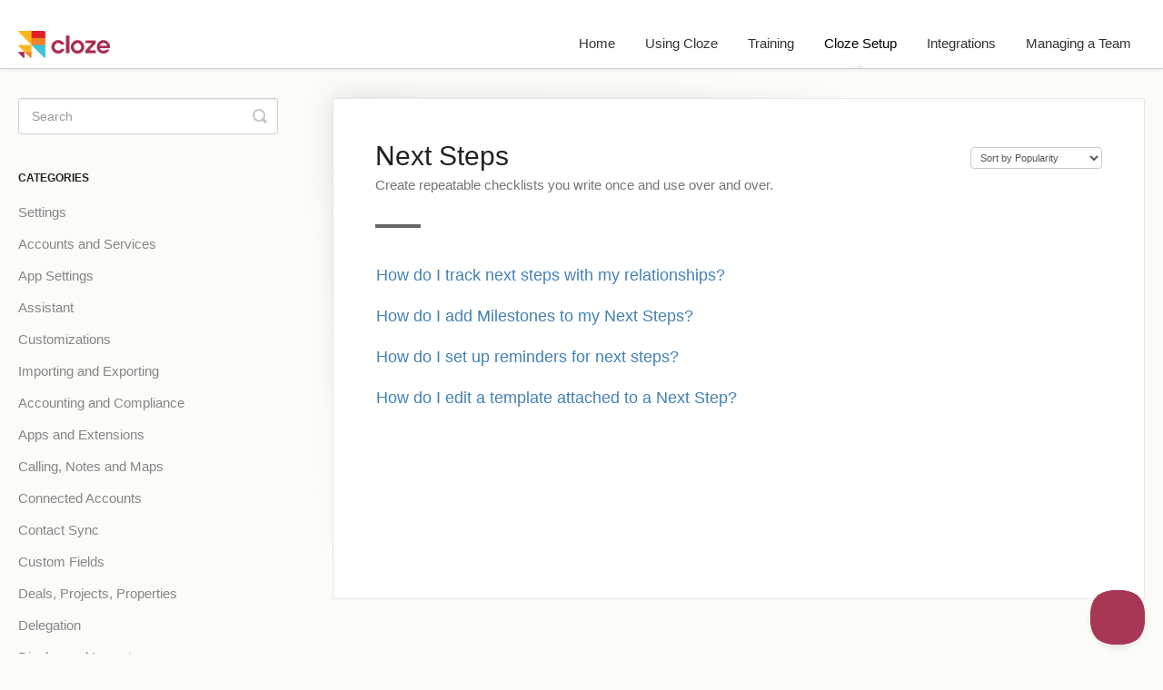

--- FILE ---
content_type: text/html; charset=utf-8
request_url: https://help.cloze.com/category/1565-next-steps
body_size: 3965
content:


<!DOCTYPE html>
<html>
    
<head>
    <meta charset="utf-8"/>
    <title>Next Steps - Cloze Help Center</title>
    <meta name="viewport" content="width=device-width, maximum-scale=1"/>
    <meta name="apple-mobile-web-app-capable" content="yes"/>
    <meta name="format-detection" content="telephone=no">
    <meta name="description" content="Create repeatable checklists you write once and use over and over."/>
    <meta name="author" content="Cloze"/>
    <link rel="canonical" href="https://help.cloze.com/category/1565-next-steps"/>
    

    
        <link rel="stylesheet" href="//d3eto7onm69fcz.cloudfront.net/assets/stylesheets/launch-1768843449737.css">
    
    <style>
        body { background: #fbfbf8; }
        .navbar .navbar-inner { background: #ffffff; }
        .navbar .nav li a, 
        .navbar .icon-private-w  { color: #444444; }
        .navbar .brand, 
        .navbar .nav li a:hover, 
        .navbar .nav li a:focus, 
        .navbar .nav .active a, 
        .navbar .nav .active a:hover, 
        .navbar .nav .active a:focus  { color: #000000; }
        .navbar a:hover .icon-private-w, 
        .navbar a:focus .icon-private-w, 
        .navbar .active a .icon-private-w, 
        .navbar .active a:hover .icon-private-w, 
        .navbar .active a:focus .icon-private-w { color: #000000; }
        #serp-dd .result a:hover,
        #serp-dd .result > li.active,
        #fullArticle strong a,
        #fullArticle a strong,
        .collection a,
        .contentWrapper a,
        .most-pop-articles .popArticles a,
        .most-pop-articles .popArticles a:hover span,
        .category-list .category .article-count,
        .category-list .category:hover .article-count { color: #4381b5; }
        #fullArticle, 
        #fullArticle p, 
        #fullArticle ul, 
        #fullArticle ol, 
        #fullArticle li, 
        #fullArticle div, 
        #fullArticle blockquote, 
        #fullArticle dd, 
        #fullArticle table { color:#585858; }
    </style>
    
        <link rel="stylesheet" href="//s3.amazonaws.com/helpscout.net/docs/assets/5ef349be2c7d3a10cba97a90/attachments/693d935dcb9d3b0ea8ed8312/styles.css">
    
    <link rel="apple-touch-icon-precomposed" href="//d3eto7onm69fcz.cloudfront.net/assets/ico/touch-152.png">
    <link rel="shortcut icon" type="image/png" href="//d33v4339jhl8k0.cloudfront.net/docs/assets/5ef349be2c7d3a10cba97a90/images/5ef352fd04286306f805b093/Cloze-icon-50x50px-transparent.png">
    <!--[if lt IE 9]>
    
        <script src="//d3eto7onm69fcz.cloudfront.net/assets/javascripts/html5shiv.min.js"></script>
    
    <![endif]-->
    
        <script type="application/ld+json">
        {"@context":"https://schema.org","@type":"WebSite","url":"https://help.cloze.com","potentialAction":{"@type":"SearchAction","target":"https://help.cloze.com/search?query={query}","query-input":"required name=query"}}
        </script>
    
        <script type="application/ld+json">
        {"@context":"https://schema.org","@type":"BreadcrumbList","itemListElement":[{"@type":"ListItem","position":1,"name":"Cloze Help Center","item":"https://help.cloze.com"},{"@type":"ListItem","position":2,"name":"Cloze Setup","item":"https://help.cloze.com/collection/1538-cloze-setup"},{"@type":"ListItem","position":3,"name":"Next Steps","item":"https://help.cloze.com/category/1565-next-steps"}]}
        </script>
    
    
        <link rel="stylesheet" href="https://pro.fontawesome.com/releases/v5.13.1/css/all.css" integrity="sha384-B9BoFFAuBaCfqw6lxWBZrhg/z4NkwqdBci+E+Sc2XlK/Rz25RYn8Fetb+Aw5irxa" crossorigin="anonymous">

<script type="text/javascript">!function(e,t,n){function a(){var e=t.getElementsByTagName("script")[0],n=t.createElement("script");n.type="text/javascript",n.async=!0,n.src="https://beacon-v2.helpscout.net",e.parentNode.insertBefore(n,e)}if(e.Beacon=n=function(t,n,a){e.Beacon.readyQueue.push({method:t,options:n,data:a})},n.readyQueue=[],"complete"===t.readyState)return a();e.attachEvent?e.attachEvent("onload",a):e.addEventListener("load",a,!1)}(window,document,window.Beacon||function(){});</script>
<script type="text/javascript">window.Beacon('init', 'b4723827-f603-4288-85f9-5754d6a274b6')</script>

<meta name="google-site-verification" content="4Cu-Fo8DYJcgfPfL87dmbLUJYj7CqXKpOLhEzpSELek" />
    
</head>
    
    <body>
        
<header id="mainNav" class="navbar">
    <div class="navbar-inner">
        <div class="container-fluid">
            <a class="brand" href="https://www.cloze.com">
            
                
                    <img src="//d33v4339jhl8k0.cloudfront.net/docs/assets/5ef349be2c7d3a10cba97a90/images/5ef352fd04286306f805b092/Cloze-logo-with-name-300x1010px.png" alt="Cloze Help Center" width="253" height="75">
                

            
            </a>
            
                <button type="button" class="btn btn-navbar" data-toggle="collapse" data-target=".nav-collapse">
                    <span class="sr-only">Toggle Navigation</span>
                    <span class="icon-bar"></span>
                    <span class="icon-bar"></span>
                    <span class="icon-bar"></span>
                </button>
            
            <div class="nav-collapse collapse">
                <nav role="navigation"><!-- added for accessibility -->
                <ul class="nav">
                    
                        <li id="home"><a href="/">Home <b class="caret"></b></a></li>
                    
                    
                        
                            <li  id="using-cloze"><a href="/collection/1541-using-cloze">Using Cloze  <b class="caret"></b></a></li>
                        
                            <li  id="training"><a href="/collection/3024-training">Training  <b class="caret"></b></a></li>
                        
                            <li  class="active"  id="cloze-setup"><a href="/collection/1538-cloze-setup">Cloze Setup  <b class="caret"></b></a></li>
                        
                            <li  id="integrations"><a href="/collection/1544-integrations">Integrations  <b class="caret"></b></a></li>
                        
                            <li  id="managing-a-team"><a href="/collection/1547-managing-a-team">Managing a Team  <b class="caret"></b></a></li>
                        
                    
                    
                </ul>
                </nav>
            </div><!--/.nav-collapse -->
        </div><!--/container-->
    </div><!--/navbar-inner-->
</header>
        <section id="contentArea" class="container-fluid">
            <div class="row-fluid">
                <section id="main-content" class="span9">
                    <div class="contentWrapper">
                        
    <hgroup id="categoryHead">
        <h1>Next Steps</h1>
        <p class="descrip">Create repeatable checklists you write once and use over and over.</p>
        <div class="sort">
             

<form action="/category/1565-next-steps" method="GET" >
    
                <select name="sort" id="sortBy" title="sort-by" onchange="this.form.submit();" aria-label="Page reloads on selection">
                    
                        <option value="" >Sort by Default</option>
                    
                        <option value="name" >Sort A-Z</option>
                    
                        <option value="popularity"  selected="selected">Sort by Popularity</option>
                    
                        <option value="updatedAt" >Sort by Last Updated</option>
                    
                </select>
            
</form>

        </div>
    </hgroup><!--/categoryHead-->

    
        <ul class="articleList">
            
                <li><a href="/article/1702-track-next-steps-with-your-relationships"><i class="icon-article-doc"></i><span>How do I track next steps with my relationships?</span></a></li>
            
                <li><a href="/article/2910-next-steps-milestones"><i class="icon-article-doc"></i><span>How do I add Milestones to my Next Steps?</span></a></li>
            
                <li><a href="/article/2909-how-do-i-set-up-reminders-for-next-steps"><i class="icon-article-doc"></i><span>How do I set up reminders for next steps?</span></a></li>
            
                <li><a href="/article/2803-how-do-i-edit-a-template-attached-to-a-next-step"><i class="icon-article-doc"></i><span>How do I edit a template attached to a Next Step?</span></a></li>
            
        </ul><!--/articleList-->

        
    

                    </div><!--/contentWrapper-->
                    
                </section><!--/content-->
                <aside id="sidebar" class="span3">
                 

<form action="/search" method="GET" id="searchBar" class="sm" autocomplete="off">
    
                    <input type="hidden" name="collectionId" value="5f067ee92c7d3a10cbaa3fb0"/>
                    <input type="text" name="query" title="search-query" class="search-query" placeholder="Search" value="" aria-label="Search" />
                    <button type="submit">
                        <span class="sr-only">Toggle Search</span>
                        <i class="icon-search"></i>
                    </button>
                    <div id="serp-dd" style="display: none;" class="sb">
                        <ul class="result">
                        </ul>
                    </div>
                
</form>

                
                    <h3>Categories</h3>
                    <ul class="nav nav-list">
                    
                        
                            <li ><a href="/category/1550-settings">Settings  <i class="icon-arrow"></i></a></li>
                        
                    
                        
                            <li ><a href="/category/1551-accounts-and-services">Accounts and Services  <i class="icon-arrow"></i></a></li>
                        
                    
                        
                            <li ><a href="/category/1552-app-settings">App Settings  <i class="icon-arrow"></i></a></li>
                        
                    
                        
                            <li ><a href="/category/1553-assistant">Assistant  <i class="icon-arrow"></i></a></li>
                        
                    
                        
                            <li ><a href="/category/1554-customizations">Customizations  <i class="icon-arrow"></i></a></li>
                        
                    
                        
                            <li ><a href="/category/1555-importing-and-exporting">Importing and Exporting  <i class="icon-arrow"></i></a></li>
                        
                    
                        
                            <li ><a href="/category/1569-accounting-and-compliance">Accounting and Compliance  <i class="icon-arrow"></i></a></li>
                        
                    
                        
                            <li ><a href="/category/1561-apps-and-extensions">Apps and Extensions  <i class="icon-arrow"></i></a></li>
                        
                    
                        
                            <li ><a href="/category/1573-calling-notes-maps">Calling, Notes and Maps  <i class="icon-arrow"></i></a></li>
                        
                    
                        
                            <li ><a href="/category/1559-connected-accounts">Connected Accounts  <i class="icon-arrow"></i></a></li>
                        
                    
                        
                            <li ><a href="/category/1560-contact-sync">Contact Sync  <i class="icon-arrow"></i></a></li>
                        
                    
                        
                            <li ><a href="/category/1567-custom-fields">Custom Fields  <i class="icon-arrow"></i></a></li>
                        
                    
                        
                            <li ><a href="/category/1563-customize-deals-projects-properties">Deals, Projects, Properties  <i class="icon-arrow"></i></a></li>
                        
                    
                        
                            <li ><a href="/category/2431-delegation">Delegation  <i class="icon-arrow"></i></a></li>
                        
                    
                        
                            <li ><a href="/category/1575-display-and-layout">Display and Layout  <i class="icon-arrow"></i></a></li>
                        
                    
                        
                            <li ><a href="/category/1576-exporting">Exporting  <i class="icon-arrow"></i></a></li>
                        
                    
                        
                            <li ><a href="/category/1557-free-trial-and-billing">Free Trial and Billing  <i class="icon-arrow"></i></a></li>
                        
                    
                        
                            <li ><a href="/category/1577-importing">Importing  <i class="icon-arrow"></i></a></li>
                        
                    
                        
                            <li ><a href="/category/1566-keep-in-touch-settings">Keep In Touch Settings  <i class="icon-arrow"></i></a></li>
                        
                    
                        
                            <li ><a href="/category/2453-lead-management">Lead Management  <i class="icon-arrow"></i></a></li>
                        
                    
                        
                            <li ><a href="/category/1572-mail-settings">Mail Settings  <i class="icon-arrow"></i></a></li>
                        
                    
                        
                            <li ><a href="/category/1556-my-account">My Account  <i class="icon-arrow"></i></a></li>
                        
                    
                        
                            <li ><a href="/category/1558-my-team">My Team  <i class="icon-arrow"></i></a></li>
                        
                    
                        
                            <li  class="active" ><a href="/category/1565-next-steps">Next Steps  <i class="icon-arrow"></i></a></li>
                        
                    
                        
                            <li ><a href="/category/1574-notifications">Notifications  <i class="icon-arrow"></i></a></li>
                        
                    
                        
                            <li ><a href="/category/1562-customize-people-and-companies">People and Companies  <i class="icon-arrow"></i></a></li>
                        
                    
                        
                            <li ><a href="/category/1568-prebuilt-customizations">Prebuilt Customizations  <i class="icon-arrow"></i></a></li>
                        
                    
                        
                            <li ><a href="/category/1564-segments">Segments  <i class="icon-arrow"></i></a></li>
                        
                    
                        
                            <li ><a href="/category/1570-smart-suggestions">Smart Suggestions  <i class="icon-arrow"></i></a></li>
                        
                    
                        
                            <li ><a href="/category/1571-work-week-and-locale">Work Week and Locale  <i class="icon-arrow"></i></a></li>
                        
                    
                    </ul>
                
                </aside><!--/span-->
            </div><!--/row-->
            <div id="noResults" style="display:none;">No results found</div>
            <footer>
                

<p>&copy;
    
        <a href="https://www.cloze.com">Cloze</a>
    
    2026. <span>Powered by <a rel="nofollow noopener noreferrer" href="https://www.helpscout.com/docs-refer/?co=Cloze&utm_source=docs&utm_medium=footerlink&utm_campaign=Docs+Branding" target="_blank">Help Scout</a></span>
    
        
    
</p>

            </footer>
        </section><!--/.fluid-container-->
        
        
    <script src="//d3eto7onm69fcz.cloudfront.net/assets/javascripts/app4.min.js"></script>

<script>
// keep iOS links from opening safari
if(("standalone" in window.navigator) && window.navigator.standalone){
// If you want to prevent remote links in standalone web apps opening Mobile Safari, change 'remotes' to true
var noddy, remotes = false;
document.addEventListener('click', function(event) {
noddy = event.target;
while(noddy.nodeName !== "A" && noddy.nodeName !== "HTML") {
noddy = noddy.parentNode;
}

if('href' in noddy && noddy.href.indexOf('http') !== -1 && (noddy.href.indexOf(document.location.host) !== -1 || remotes)){
event.preventDefault();
document.location.href = noddy.href;
}

},false);
}
</script>
        
    </body>
</html>

--- FILE ---
content_type: text/css
request_url: https://s3.amazonaws.com/helpscout.net/docs/assets/5ef349be2c7d3a10cba97a90/attachments/693d935dcb9d3b0ea8ed8312/styles.css
body_size: 41005
content:
#docsSearch { background-color: #f0f2ef; }

.navbar .navbar-inner {
  border-bottom: 1px solid #ccc;
  background-color: #fff;
}

.brand img {
  height: 30px;
  width: auto;
}

.navbar .nav li a {
    color: #333;
	font-size: 15px;
}

.navbar .nav li a:hover {
    color: #333;
	font-size: 15px;
	font-weight: bold;
}

.category-list .category {
	background-color: #fff;
	min-height: 100px;
}

.category-list .category h3 {
}

#fullArticle img {
	border: none;
	border-radius: 0px;
	max-width: 95%;
}

#fullArticle img.image-half {
	width: 400px;
}

#fullArticle img.image-third {
	width: 300px;
}

#fullArticle img.image-align-center {
	margin: 0px auto;
}

.container-fluid {
    max-width: 1250px;
}

ul.articleList li {
	font-size: 18px;
	margin: 1em 0px;
}

ul.articleList li a i { display: none; }

.articleList {
    box-sizing: border-box;
    margin-top: 34px;
    padding-top: 25px;
    position: relative;
}

.articleList:before {
    content: "";
    position: absolute;
    top: 0;
    width: 50px;
    height: 4px;
    left: 0;
    background: #666;
}

#fullArticle p { font-size: 16px; }

#sidebar .nav-list a {
    font-size: 15px;
}

/* Vertical Layout
section.category-list .category h3:before {
    font-family: 'Font Awesome 5 Pro';
    font-weight: 900;
    display: block;
    margin: 5px auto 15px auto;
    width: 50px;
    height: 50px;
    font-size: 40px;
    color: #a63755;
    line-height: 50px;
}
*/

/* Horizontal Layout */
section.category-list .category h3:before {
    font-family: 'Font Awesome 5 Pro';
    font-weight: 900;
    display: block;
    margin: 0;
    width: 60px;
    height: 110px;
    font-size: 40px;
    color: #a63755;
    line-height: 50px;
    float: left;
    text-align: center;
    padding-right: 10px;
}

section.category-list .category {
    text-align: left;
}

section.category-list a.category h3+p {
    min-height: 36px;
}

#fullArticle .category-list {
    text-align: left;
}

#fullArticle .category-list .category {
    width: 47%;
    margin: 10px 1%;
    box-sizing: border-box;
}

@media (min-width: 911px) {
    #fullArticle .category-list .category { min-width: 250px; }
}
@media (min-width: 769px) and (max-width: 910px) {
    #fullArticle .category-list .category { width: 97%; }
}

@media (min-width: 566px) and (max-width: 768px) {
    #fullArticle .category-list .category { min-width: 250px; }
}

@media (max-width: 565px) {
    #fullArticle .category-list .category { width: 97%; }
}

#fullArticle .category-list .category p {
    color: #b3b3b3;
    font-size: 14px;
    margin: 0 0 9px;
    min-height: 36px;
    line-height: 18px;
}

#fullArticle .category-list .category h3:before {
    height: 80px;
}

/* Workaround helpscout html editor bug */
.hs-app section.category-list a.category { pointer-events: none; }

/* ------------------------------ Mobile Phone Sizing ------------------------------ */

@media (max-width: 600px) {
    section.category-list .category {
        margin-bottom: 10px;
        padding: 1em;
    }

    section.category-list a.category h3+p {
        min-height: 0px;
    }

    section.category-list .category h3:before {
        width: 30px;
        height: auto;
        font-size: 30px;
        line-height: 30px;
    }

    section.category-list .category .article-count {
        margin-bottom: 0px;
        margin-top: 5px;
    }

    #docsSearch h1 {
        font-size: 24px;
        line-height: 1.4em;
    }

    #fullArticle .category-list .category {
        margin: 0px 1% 10px 1%;
        padding: 10px;
    }

    #fullArticle .category-list .category p {
        min-height: 0px;
        margin: 0;
    }

    #fullArticle .category-list .category h3 {
        margin: 9px 0px;
    }

    #fullArticle .category-list .category h3:before {
        height: auto
    }
}

/* ------------------------------ Icons for Categories ------------------------------ */

section.category-list .category#category-1550 h3:before { content: "\f013"; } /* Settings */

section.category-list .category#category-1551 h3:before { content: "\f021"; } /* Accounts and Services */

section.category-list .category#category-1552 h3:before { content: "\f7d9"; } /* App Settings */

section.category-list .category#category-1553 h3:before { content: "\f544"; } /* Assistant */

section.category-list .category#category-1554 h3:before { content: "\f085"; } /* Customizations */

section.category-list .category#category-1555 h3:before { content: "\f574"; } /* Importing and Exporting */

section.category-list .category#category-1556 h3:before { content: "\f502"; } /* My Account */
.collection-category section.category-list .category#category-1556 { display: none; } /* My Account */


section.category-list .category#category-2431 h3:before { content: "\f0f2"; } /* Delegation */
.collection-category section.category-list .category#category-2431 { display: none; } /* Delegation */


section.category-list .category#category-1557 h3:before { content: "\f571"; } /* Free Trial and Billing */
.collection-category section.category-list .category#category-1557 { display: none; } /* Free Trial and Billing */

section.category-list .category#category-1558 h3:before { content: "\f509"; } /* My Team */
.collection-category section.category-list .category#category-1558 { display: none; } /* My Team */

section.category-list .category#category-1559 h3:before { content: "\f0ec"; } /* Connected Accounts */
.collection-category section.category-list .category#category-1559 { display: none; } /* Connected Accounts */

section.category-list .category#category-1560 h3:before { content: "\f2f1"; } /* Contact Sync */
.collection-category section.category-list .category#category-1560 { display: none; } /* Contact Sync */

section.category-list .category#category-1561 h3:before { content: "\f12e"; } /* Apps and Extensions */
.collection-category section.category-list .category#category-1561 { display: none; } /* Apps and Extensions */

section.category-list .category#category-1562 h3:before { content: "\f0c0"; } /* People and Companies */
.collection-category section.category-list .category#category-1562 { display: none; } /* People and Companies */

section.category-list .category#category-1563 h3:before { content: "\f013"; } /* Deals, Projects, Properties */
.collection-category section.category-list .category#category-1563 { display: none; } /* Deals, Projects, Properties */

section.category-list .category#category-1564 h3:before { content: "\f500"; } /* Segments */
.collection-category section.category-list .category#category-1564 { display: none; } /* Segments */

section.category-list .category#category-1565 h3:before { content: "\f0ae"; } /* Next Steps */
.collection-category section.category-list .category#category-1565 { display: none; } /* Next Steps */

section.category-list .category#category-1566 h3:before { content: "\f34e"; } /* Keep In Touch Settings */
.collection-category section.category-list .category#category-1566 { display: none; } /* Keep In Touch Settings */

section.category-list .category#category-1567 h3:before { content: "\f568"; } /* Custom Fields */
.collection-category section.category-list .category#category-1567 { display: none; } /* Custom Fields */

section.category-list .category#category-1568 h3:before { content: "\f737"; } /* Prebuilt Customizations */
.collection-category section.category-list .category#category-1568 { display: none; } /* Prebuilt Customizations */

section.category-list .category#category-1569 h3:before { content: "\f153"; } /* Accounting and Compliance */
.collection-category section.category-list .category#category-1569 { display: none; } /* Accounting and Compliance */

section.category-list .category#category-1570 h3:before { content: "\f94b"; } /* Smart Suggestions */
.collection-category section.category-list .category#category-1570 { display: none; } /* Smart Suggestions */

section.category-list .category#category-1571 h3:before { content: "\f784"; } /* Work Week and Locale */
.collection-category section.category-list .category#category-1571 { display: none; } /* Work Week and Locale */


section.category-list .category#category-2453 h3:before { content: "\f648"; } /* Lead Management */
.collection-category section.category-list .category#category-2453 { display: none; } /* Lead Management */


section.category-list .category#category-1572 h3:before { content: "\f5b7"; } /* Mail Settings */
.collection-category section.category-list .category#category-1572 { display: none; } /* Mail Settings */

section.category-list .category#category-1573 h3:before { content: "\f279"; } /* Calling, Notes and Maps */
.collection-category section.category-list .category#category-1573 { display: none; } /* Calling, Notes and Maps */

section.category-list .category#category-1574 h3:before { content: "\f8fa"; } /* Notifications */
.collection-category section.category-list .category#category-1574 { display: none; } /* Notifications */

section.category-list .category#category-1575 h3:before { content: "\f1de"; } /* Display and Layout */
.collection-category section.category-list .category#category-1575 { display: none; } /* Display and Layout */

section.category-list .category#category-1576 h3:before { content: "\f019"; } /* Exporting */
.collection-category section.category-list .category#category-1576 { display: none; } /* Exporting */

section.category-list .category#category-1577 h3:before { content: "\f093"; } /* Importing */
.collection-category section.category-list .category#category-1577 { display: none; } /* Importing */

section.category-list .category#category-2522 h3:before { content: "\f4d9"; } /* MLS */
.collection-category section.category-list .category#category-2522 { display: none; } /* MLS */


section.category-list .category#category-2523 h3:before { content: "\f965"; } /* Managing Properties */
.collection-category section.category-list .category#category-2523 { display: none; } /* Managing Properties */


section.category-list .category#category-3053 h3:before { content: "\f927"; } /* Getting Started */

section.category-list .category#category-3051 h3:before { content: "\f05a"; } /* Help and Training */

section.category-list .category#category-3027 h3:before { content: "\f19d"; } /* Cloze University */

section.category-list .category#category-3050 h3:before { content: "\f26c"; } /* Webinars */

section.category-list .category#category-3054 h3:before { content: "\f51c"; } /* Office Hours */

section.category-list .category#category-1580 h3:before { content: "\f005"; } /* What's New */

section.category-list .category#category-3056 h3:before { content: "\f2f7"; } /* Privacy and Data Protection */

section.category-list .category#category-1582 h3:before { content: "\f733"; } /* Agenda */

section.category-list .category#category-2618 h3:before { content: "\f544"; } /* Artificial Intelligence */

section.category-list .category#category-1583 h3:before { content: "\f0c0"; } /* People and Companies */

section.category-list .category#category-1584 h3:before { content: "\f0e0"; } /* Email */

section.category-list .category#category-1585 h3:before { content: "\f662"; } /* Deals, Projects, Properties */

section.category-list .category#category-1586 h3:before { content: "\f643"; } /* Analytics and Reporting */

section.category-list .category#category-1587 h3:before { content: "\f63d"; } /* Working as a Team */

section.category-list .category#category-1588 h3:before { content: "\f14b"; } /* Notes and Logging Activity */

section.category-list .category#category-1589 h3:before { content: "\f11c"; } /* Gestures and Shortcuts */
.collection-category section.category-list .category#category-1589 { display: none; } /* Gestures and Shortcuts */

section.category-list .category#category-2267 h3:before { content: "\f5fd"; } /* Library */

section.category-list .category#category-2283 h3:before { content: "\f674"; } /* Marketing Email */

section.category-list .category#category-2317 h3:before { content: "\f542"; } /* Campaigns */


section.category-list .category#category-2776 h3:before { content: "\f7d9"; } /* Admin Console */

section.category-list .category#category-2883 h3:before { content: "\f574"; } /* Importing */

section.category-list .category#category-2821 h3:before { content: "\f648"; } /* Lead Capture */

section.category-list .category#category-2896 h3:before { content: "\f63d"; } /* Teams and Sharing */

section.category-list .category#category-2864 h3:before { content: "\f005"; } /* Updates */

section.category-list .category#category-2584 h3:before { content: "\f571"; } /* Billing and Account Questions */

section.category-list .category#category-2565 h3:before { content: "\f879"; } /* Call and Text Sync App */

section.category-list .category#category-2715 h3:before { content: "\f542"; } /* Campaigns */

section.category-list .category#category-2580 h3:before { content: "\f128"; } /* General Questions */

section.category-list .category#category-2777 h3:before { content: "\f4d9"; } /* DASH/MLS */

section.category-list .category#category-2841 h3:before { content: "\f4d9"; } /* Windermere */

section.category-list .category#category-2870 h3:before { content: "\f4d9"; } /* Windermere Subscriptions and Campaigns */

section.category-list .category#category-2597 h3:before { content: "\f192"; } /* Guides and Processes */

section.category-list .category#category-2590 h3:before { content: "\f1e6"; } /* Integrations */

section.category-list .category#category-2579 h3:before { content: "\f4fc"; } /* Organizing Contacts */

section.category-list .category#category-2566 h3:before { content: "\f0e0"; } /* Email */

section.category-list .category#category-2667 h3:before { content: "\f05a"; } /* Cloze General */

section.category-list .category#category-2656 h3:before { content: "\f09b"; font-family: 'Font Awesome 5 Brands'; } /* Github */


section.category-list .category#category-2631 h3:before { content: "\f5fd"; } /* Getting Started with the Library */
.collection-category section.category-list .category#category-2631 { display: none; } /* Getting Started with the Library */


section.category-list .category#category-2620 h3:before { content: "\f07b"; } /* Template Organization */
.collection-category section.category-list .category#category-2620 { display: none; } /* Template Organization */


section.category-list .category#category-2621 h3:before { content: "\f35d"; } /* Template Sharing */
.collection-category section.category-list .category#category-2621 { display: none; } /* Template Sharing */


section.category-list .category#category-2623 h3:before { content: "\f0e0"; } /* Personal Email Templates */
.collection-category section.category-list .category#category-2623 { display: none; } /* Personal Email Templates */


section.category-list .category#category-2624 h3:before { content: "\f075"; } /* Text Message Templates */
.collection-category section.category-list .category#category-2624 { display: none; } /* Text Message Templates */

section.category-list .category#category-2625 h3:before { content: "\f1ea"; } /* Articles */
.collection-category section.category-list .category#category-2625 { display: none; } /* Articles */

section.category-list .category#category-2627 h3:before { content: "\f095"; } /* Call Scripts */
.collection-category section.category-list .category#category-2627 { display: none; } /* Call Scripts */

section.category-list .category#category-2626 h3:before { content: "\f1dd"; } /* Snippets */
.collection-category section.category-list .category#category-2626 { display: none; } /* Snippets */

section.category-list .category#category-2635 h3:before { content: "\f674"; } /* Getting Started with Marketing Email */
.collection-category section.category-list .category#category-2635 { display: none; } /* Getting Started with Marketing Email */


section.category-list .category#category-3016 h3:before { content: "\f672"; } /* AI Content Creation */
.collection-category section.category-list .category#category-3016 { display: none; } /* AI Content Creation */

section.category-list .category#category-3034 h3:before { content: "\f890"; } /* Maia - AI virtual assistant   */
.collection-category section.category-list .category#category-3034 { display: none; } /* Maia - AI virtual assistant */


section.category-list .category#category-2636 h3:before { content: "\f055"; } /* Marketing Email Building Blocks */
.collection-category section.category-list .category#category-2636 { display: none; } /* Marketing Email Building Blocks */


section.category-list .category#category-2633 h3:before { content: "\f03e"; } /* Marketing Email Content Sections */
.collection-category section.category-list .category#category-2633 { display: none; } /* Marketing Email Content Sections */


section.category-list .category#category-2634 h3:before { content: "\f5fd"; } /* Marketing Email Design */
.collection-category section.category-list .category#category-2634 { display: none; } /* Marketing Email Design */



section.category-list .category#category-2649 h3:before { content: "\f080"; } /* Getting Started with Analytics */
.collection-category section.category-list .category#category-2649 { display: none; } /* Getting Started with Analytics */


section.category-list .category#category-2650 h3:before { content: "\f0ce"; } /* Activity Analytics */
.collection-category section.category-list .category#category-2650 { display: none; } /* Activity Analytics */


section.category-list .category#category-2651 h3:before { content: "\f643"; } /* Conversion Analytics */
.collection-category section.category-list .category#category-2651 { display: none; } /* Activity Analytics */


section.category-list .category#category-2652 h3:before { content: "\f662"; } /* Pipeline Analytics */
.collection-category section.category-list .category#category-2652 { display: none; } /*  Conversion Analytics */


section.category-list .category#category-2653 h3:before { content: "\f7ee"; } /* Active Project Analytics */
.collection-category section.category-list .category#category-2653 { display: none; } /* Active Project Analytics */


section.category-list .category#category-2654 h3:before { content: "\f674"; } /* Mail Sending Analytics */
.collection-category section.category-list .category#category-2654 { display: none; } /* Mail Sending Analytics */

section.category-list .category#category-2833 h3:before { content: "\f542"; } /* Campaign Analytics */
.collection-category section.category-list .category#category-2833 { display: none; } /* Campaign Analytics */


section.category-list .category#category-1590 h3:before { content: "\f128"; } /* Help */
.collection-category section.category-list .category#category-1590 { display: none; } /* Help */

section.category-list .category#category-1591 h3:before { content: "\f144"; } /* Videos and Recordings */
.collection-category section.category-list .category#category-1591 { display: none; } /* Videos and Recordings */


section.category-list .category#category-3055 h3:before { content: "\f0e7"; } /* Quick Start Guides */
.collection-category section.category-list .category#category-3055 { display: none; } /* Quick Start Guides */


section.category-list .category#category-2434 h3:before { content: "\f51c"; } /* Getting Started Webinars */
.collection-category section.category-list .category#category-2434 { display: none; } /* Getting Started Webinars */

section.category-list .category#category-2432 h3:before { content: "\f4d9"; } /* Real Estate Industry Focused Webinars */
.collection-category section.category-list .category#category-2432 { display: none; } /* Real Estate Industry Focused Webinars */

section.category-list .category#category-2433 h3:before { content: "\f8b8"; } /* Feature Spotlights */
.collection-category section.category-list .category#category-2433 { display: none; } /* Feature Spotlights */

section.category-list .category#category-2435 h3:before { content: "\f26c"; } /* Webinar Recordings */
.collection-category section.category-list .category#category-2435 { display: none; } /* Webinar Recordings */



section.category-list .category#category-1594 h3:before { content: "\f274"; } /* Agenda Features */
.collection-category section.category-list .category#category-1594 { display: none; } /* Agenda Features */

section.category-list .category#category-3017 h3:before { content: "\f648"; } /* AI Lead Capture */
.collection-category section.category-list .category#category-3017 { display: none; } /* AI Lead Capture */

section.category-list .category#category-1595 h3:before { content: "\f8fa"; } /* Keep in Touch Reminders */
.collection-category section.category-list .category#category-1595 { display: none; } /* Keep in Touch Reminders */


section.category-list .category#category-2925 h3:before { content: "\f024"; } /* Automatic Goal Tracking */
.collection-category section.category-list .category#category-2925 { display: none; } /* Automatic Goal Tracking */

section.category-list .category#category-1596 h3:before { content: "\f94b"; } /* Smart Suggestions */
.collection-category section.category-list .category#category-1596 { display: none; } /* Smart Suggestions */

section.category-list .category#category-1597 h3:before { content: "\f1fd"; } /* Birthdays and Anniversaries */
.collection-category section.category-list .category#category-1597 { display: none; } /* Birthdays and Anniversaries */

section.category-list .category#category-1598 h3:before { content: "\f783"; } /* Meetings */
.collection-category section.category-list .category#category-1598 { display: none; } /* Meetings */

section.category-list .category#category-1599 h3:before { content: "\f33b"; } /* Reminders */
.collection-category section.category-list .category#category-1599 { display: none; } /* Reminders */

section.category-list .category#category-1600 h3:before { content: "\f00c"; } /* To Dos */
.collection-category section.category-list .category#category-1600 { display: none; } /* To Dos */

section.category-list .category#category-1601 h3:before { content: "\f2bb"; } /* Contacts */
.collection-category section.category-list .category#category-1601 { display: none; } /* Contacts */


section.category-list .category#category-2371 h3:before { content: "\f0c0"; } /* Audiences */
.collection-category section.category-list .category#category-2371 { display: none; } /* Audiences */


section.category-list .category#category-2814 h3:before { content: "\f0ce"; } /* Views */
.collection-category section.category-list .category#category-2814 { display: none; } /* Views */


section.category-list .category#category-1602 h3:before { content: "\f1ad"; } /* Companies */
.collection-category section.category-list .category#category-1602 { display: none; } /* Companies */

section.category-list .category#category-1603 h3:before { content: "\f4fc"; } /* Organizing Contacts */
.collection-category section.category-list .category#category-1603 { display: none; } /* Organizing Contacts */

section.category-list .category#category-1604 h3:before { content: "\f292"; } /* Tags */
.collection-category section.category-list .category#category-1604 { display: none; } /* Tags */

section.category-list .category#category-1605 h3:before { content: "\f560"; } /* Bulk Changes */
.collection-category section.category-list .category#category-1605 { display: none; } /* Bulk Changes */

section.category-list .category#category-1606 h3:before { content: "\f002"; } /* Search, Filter and Sort */
.collection-category section.category-list .category#category-1606 { display: none; } /* Search, Filter and Sort */


section.category-list .category#category-2470 h3:before { content: "\f0b0"; } /* Filter */
.collection-category section.category-list .category#category-2470 { display: none; } /* Filter */


section.category-list .category#category-2469 h3:before { content: "\f002"; } /* Search */
.collection-category section.category-list .category#category-2469 { display: none; } /* Search */


section.category-list .category#category-2471 h3:before { content: "\f0dc"; } /* Sort */
.collection-category section.category-list .category#category-2471 { display: none; } /* Sort */


section.category-list .category#category-1607 h3:before { content: "\f2b5"; } /* Stages */
.collection-category section.category-list .category#category-1607 { display: none; } /* Stages */

section.category-list .category#category-1608 h3:before { content: "\f500"; } /* Segments */
.collection-category section.category-list .category#category-1608 { display: none; } /* Segments */

section.category-list .category#category-1609 h3:before { content: "\f0ae"; } /* Next Steps */
.collection-category section.category-list .category#category-1609 { display: none; } /* Next Steps */

section.category-list .category#category-1610 h3:before { content: "\f56e"; } /* Exporting */
.collection-category section.category-list .category#category-1610 { display: none; } /* Exporting */

section.category-list .category#category-1611 h3:before { content: "\f505"; } /* Compliance */
.collection-category section.category-list .category#category-1611 { display: none; } /* Compliance */

section.category-list .category#category-1612 h3:before { content: "\f005"; } /* Cloze Score */
.collection-category section.category-list .category#category-1612 { display: none; } /* Cloze Score */

section.category-list .category#category-1613 h3:before { content: "\f164"; } /* Social Media */
.collection-category section.category-list .category#category-1613 { display: none; } /* Social Media */

section.category-list .category#category-1614 h3:before { content: "\f0e0"; } /* Email Features */
.collection-category section.category-list .category#category-1614 { display: none; } /* Email Features */

section.category-list .category#category-2616 h3:before { content: "\f544"; } /* Email Artificial Intelligence */
.collection-category section.category-list .category#category-2616 { display: none; } /* Email Artificial Intelligence */

section.category-list .category#category-2617 h3:before { content: "\f1dd"; } /* Email Formatting */
.collection-category section.category-list .category#category-2617 { display: none; } /* Email Formatting */

section.category-list .category#category-1615 h3:before { content: "\f0f3"; } /* Email Open Tracking */
.collection-category section.category-list .category#category-1615 { display: none; } /* Email Open Tracking */

section.category-list .category#category-1616 h3:before { content: "\f5fd"; } /* Email Templates */
.collection-category section.category-list .category#category-1616 { display: none; } /* Email Templates */

section.category-list .category#category-1617 h3:before { content: "\f675"; } /* Mail Merge */
.collection-category section.category-list .category#category-1617 { display: none; } /* Mail Merge */

section.category-list .category#category-1618 h3:before { content: "\f662"; } /* Projects, Deals and Deliverables */
.collection-category section.category-list .category#category-1618 { display: none; } /* Projects, Deals and Deliverables */

section.category-list .category#category-1619 h3:before { content: "\f924"; } /* Matching Engine */
.collection-category section.category-list .category#category-1619 { display: none; } /* Matching Engine */

section.category-list .category#category-1620 h3:before { content: "\f367"; } /* Sharing */
.collection-category section.category-list .category#category-1620 { display: none; } /* Sharing */

section.category-list .category#category-1621 h3:before { content: "\f234"; } /* Assigning Responsibility */
.collection-category section.category-list .category#category-1621 { display: none; } /* Assigning Responsibility */

section.category-list .category#category-2353 h3:before { content: "\f1d8"; } /* Campaign Actions Settings */
.collection-category section.category-list .category#category-2353 { display: none; } /* Campaign Actions Settings */

section.category-list .category#category-2354 h3:before { content: "\f927"; } /* Getting Started with Campaigns */
.collection-category section.category-list .category#category-2354 { display: none; } /* Getting Started with Campaigns */

section.category-list .category#category-2360 h3:before { content: "\f542"; } /* Campaign Examples */
.collection-category section.category-list .category#category-2360 { display: none; } /* Campaign Examples */

section.category-list .category#category-2355 h3:before { content: "\f017"; } /* Campaign Wait For Settings */
.collection-category section.category-list .category#category-2355 { display: none; } /* Campaign Wait For Settings */

section.category-list .category#category-2356 h3:before { content: "\f387"; } /* Campaign Decisions Settings */
.collection-category section.category-list .category#category-2356 { display: none; } /* Campaign Decisions Settings */

section.category-list .category#category-2364 h3:before { content: "\f363"; } /* Campaign Flow Control Settings */
.collection-category section.category-list .category#category-2364 { display: none; } /* Campaign Flow Control Settings */

section.category-list .category#category-1622 h3:before { content: "\f0e0"; } /* Connect Email */

section.category-list .category#category-1623 h3:before { content: "\f879"; } /* Connect Phone and Texts */

section.category-list .category#category-1624 h3:before { content: "\f073"; } /* Connect Calendar */

section.category-list .category#category-1625 h3:before { content: "\f205"; } /* Connect Productivity Apps */

section.category-list .category#category-1626 h3:before { content: "\f674"; } /* Connect Business Apps */

section.category-list .category#category-1627 h3:before { content: "\f39e"; font-family: 'Font Awesome 5 Brands'; } /* Connect Social Media */
.collection-category section.category-list .category#category-1627 { display: none; } /* Connect Social Media */

section.category-list .category#category-2673 h3:before { content: "\f4d9"; } /* Connect Real Estate Apps */

section.category-list .category#category-1628 h3:before { content: "\f0e0"; } /* Email */
.collection-category section.category-list .category#category-1628 { display: none; } /* Email */

section.category-list .category#category-1629 h3:before { content: "\f1a0"; font-family: 'Font Awesome 5 Brands'; } /* Google */
.collection-category section.category-list .category#category-1629 { display: none; } /* Google */

section.category-list .category#category-1630 h3:before { content: "\f3ca"; font-family: 'Font Awesome 5 Brands'; } /* Microsoft 365 */
.collection-category section.category-list .category#category-1630 { display: none; } /* Microsoft 365 */

section.category-list .category#category-1631 h3:before { content: "\f01c"; } /* Microsoft Exchange */
.collection-category section.category-list .category#category-1631 { display: none; } /* Microsoft Exchange */

section.category-list .category#category-1632 h3:before { content: "\f0c2"; } /* iCloud */
.collection-category section.category-list .category#category-1632 { display: none; } /* iCloud */

section.category-list .category#category-1633 h3:before { content: "\f879"; } /* Phone and Texts */
.collection-category section.category-list .category#category-1633 { display: none; } /* Phone and Texts */

section.category-list .category#category-1634 h3:before { content: "\f075"; } /* Call and Text Sync App */
.collection-category section.category-list .category#category-1634 { display: none; } /* Call and Text Sync App */

section.category-list .category#category-2607 h3:before { content: "\f179"; font-family: 'Font Awesome 5 Brands'; } /* Call and Text Sync App on MacOS */
.collection-category section.category-list .category#category-2607 { display: none; } /* Call and Text Sync App on MacOS */

section.category-list .category#category-2608 h3:before { content: "\f3ca"; font-family: 'Font Awesome 5 Brands'; } /* Call and Text Sync App on Windows */
.collection-category section.category-list .category#category-2608 { display: none; } /* Call and Text Sync App on Windows */

section.category-list .category#category-2606 h3:before { content: "\f1cd"; } /* Call and Text Sync App Troubleshooting */
.collection-category section.category-list .category#category-2606 { display: none; } /* Call and Text Sync App Troubleshooting */

section.category-list .category#category-2609 h3:before { content: "\f179"; font-family: 'Font Awesome 5 Brands'; } /* CCloze Call and Text Sync App for iOS */
.collection-category section.category-list .category#category-2609 { display: none; } /* Cloze Call and Text Sync App for iOS */


section.category-list .category#category-1635 h3:before { content:"\f179"; font-family: 'Font Awesome 5 Brands'; } /* iOS */
.collection-category section.category-list .category#category-1635 { display: none; } /* iOS */

section.category-list .category#category-1636 h3:before { content: "\f17b"; font-family: 'Font Awesome 5 Brands'; } /* Android */
.collection-category section.category-list .category#category-1636 { display: none; } /* Android */

section.category-list .category#category-2310 h3:before { content: "\f073"; } /* Calendly */
.collection-category section.category-list .category#category-2310 { display: none; } /* Calendly */

section.category-list .category#category-1637 h3:before { content: "\f839"; font-family: 'Font Awesome 5 Brands'; } /* Evernote */
.collection-category section.category-list .category#category-1637 { display: none; } /* Evernote */

section.category-list .category#category-2303 h3:before { content: "\f87b"; } /* Dialpad */
.collection-category section.category-list .category#category-2303 { display: none; } /* Dialpad */

section.category-list .category#category-2367 h3:before { content: "\f7cd"; } /* Twilio */
.collection-category section.category-list .category#category-2367 { display: none; } /* Twilio */

section.category-list .category#category-1638 h3:before { content: "\f16b"; font-family: 'Font Awesome 5 Brands'; } /* Dropbox */
.collection-category section.category-list .category#category-1638 { display: none; } /* Dropbox */

section.category-list .category#category-1639 h3:before { content: "\f3aa"; font-family: 'Font Awesome 5 Brands'; } /* Google Drive */
.collection-category section.category-list .category#category-1639 { display: none; } /* Google Drive */

section.category-list .category#category-1640 h3:before { content: "\f1c0"; } /* Microsoft OneDrive */
.collection-category section.category-list .category#category-1640 { display: none; } /* Microsoft OneDrive */

section.category-list .category#category-1641 h3:before { content: "\f249"; } /* Microsoft OneNote */
.collection-category section.category-list .category#category-1641 { display: none; } /* Microsoft OneNote */

section.category-list .category#category-1642 h3:before { content: "\f2b9"; } /* Contact Syncing with CardDAV */
.collection-category section.category-list .category#category-1642 { display: none; } /* Contact Syncing with CardDAV */

section.category-list .category#category-1643 h3:before { content: "\f59e"; font-family: 'Font Awesome 5 Brands'; } /* Mailchimp */
.collection-category section.category-list .category#category-1643 { display: none; } /* Mailchimp */

section.category-list .category#category-1644 h3:before { content: "\f87b"; } /* RingCentral */
.collection-category section.category-list .category#category-1644 { display: none; } /* RingCentral */


section.category-list .category#category-2446 h3:before { content: "\f87b"; } /* Cloud Phone Services */
.collection-category section.category-list .category#category-2446 { display: none; } /* Cloud Phone Services */


section.category-list .category#category-1645 h3:before { content: "\f198"; font-family: 'Font Awesome 5 Brands'; } /* Slack */
.collection-category section.category-list .category#category-1645 { display: none; } /* Slack */


section.category-list .category#category-2380 h3:before { content: "\f573"; } /* Docusign */
.collection-category section.category-list .category#category-2380 { display: none; } /* Docusign */


section.category-list .category#category-2404 h3:before { content: "\f4d9"; } /* SkySlope */
.collection-category section.category-list .category#category-2404 { display: none; } /* SkySlope */


section.category-list .category#category-2414 h3:before { content: "\f4d9"; } /* Cloud CMA */
.collection-category section.category-list .category#category-2414 { display: none; } /* Cloud CMA */



section.category-list .category#category-3002 h3:before { content: "\f4d9"; } /* Courted */
.collection-category section.category-list .category#category-3002 { display: none; } /* Courted */



section.category-list .category#category-2423 h3:before { content: "\f4d9"; } /* HomeSpotter Boost */
.collection-category section.category-list .category#category-2423 { display: none; } /* HomeSpotter Boost */


section.category-list .category#category-1646 h3:before { content: "\f0e7"; } /* Zapier */
.collection-category section.category-list .category#category-1646 { display: none; } /* Zapier */

section.category-list .category#category-1647 h3:before { content: "\f674"; } /* ActivePipe */
.collection-category section.category-list .category#category-1647 { display: none; } /* ActivePipe */


section.category-list .category#category-2456 h3:before { content: "\f03d"; } /* BombBomb */
.collection-category section.category-list .category#category-2456 { display: none; } /* BombBomb */

section.category-list .category#category-2887 h3:before { content: "\f06b"; } /* Boomerang DM */
.collection-category section.category-list .category#category-2887 { display: none; } /* Boomerang DM */


section.category-list .category#category-2763 h3:before { content: "\f53f"; } /* Canva */
.collection-category section.category-list .category#category-2763 { display: none; } /* Canva */


section.category-list .category#category-2774 h3:before { content: "\f53f"; } /* MAXA Designs */
.collection-category section.category-list .category#category-2774 { display: none; } /* MAXA Designs */


section.category-list .category#category-2508 h3:before { content: "\f4d9"; } /* Placester */
.collection-category section.category-list .category#category-2508 { display: none; } /* Placester */


section.category-list .category#category-2526 h3:before { content: "\f06b"; } /* LoLo Gifts */
.collection-category section.category-list .category#category-2526 { display: none; } /* LoLo Gifts */


section.category-list .category#category-2855 h3:before { content: "\f4d9"; } /* MoxiWorks */
.collection-category section.category-list .category#category-2855 { display: none; } /* MoxiWorks */


section.category-list .category#category-2754 h3:before { content: "\f4d9"; } /* RealScout */
.collection-category section.category-list .category#category-2754 { display: none; } /* RealScout */


section.category-list .category#category-1648 h3:before { content: "\f674"; } /* Rezora */
.collection-category section.category-list .category#category-1648 { display: none; } /* Rezora */

section.category-list .category#category-1649 h3:before { content: "\f4d9"; } /* dotloop */
.collection-category section.category-list .category#category-1649 { display: none; } /* dotloop */

section.category-list .category#category-1650 h3:before { content: "\f965"; } /* Spacio */
.collection-category section.category-list .category#category-1650 { display: none; } /* Spacio */


section.category-list .category#category-2808 h3:before { content: "\f674"; } /* Xpressdocs */
.collection-category section.category-list .category#category-2808 { display: none; } /* Xpressdocs */


section.category-list .category#category-2452 h3:before { content: "\f4d9"; } /* Zenlist */
.collection-category section.category-list .category#category-2452 { display: none; } /* Zenlist */


section.category-list .category#category-2299 h3:before { content: "\f4d9"; } /* Zillow */
.collection-category section.category-list .category#category-2299 { display: none; } /* Zillow */


section.category-list .category#category-2996 h3:before { content: "\f03d"; } /* Zoom */
.collection-category section.category-list .category#category-2996 { display: none; } /* Zoom */



section.category-list .category#category-1651 h3:before { content: "\f7ea"; } /* API */
.collection-category section.category-list .category#category-1651 { display: none; } /* API */

section.category-list .category#category-1652 h3:before { content: "\f830"; } /* Getting Started with a Team */

section.category-list .category#category-1653 h3:before { content: "\f509"; } /* Team Settings */

section.category-list .category#category-1654 h3:before { content: "\f234"; } /* Team Members */

section.category-list .category#category-1655 h3:before { content: "\f084"; } /* Roles */

section.category-list .category#category-1656 h3:before { content: "\f6a3"; } /* Team Analytics */

section.category-list .category#category-1657 h3:before { content: "\f0e8"; } /* Sub Teams */
